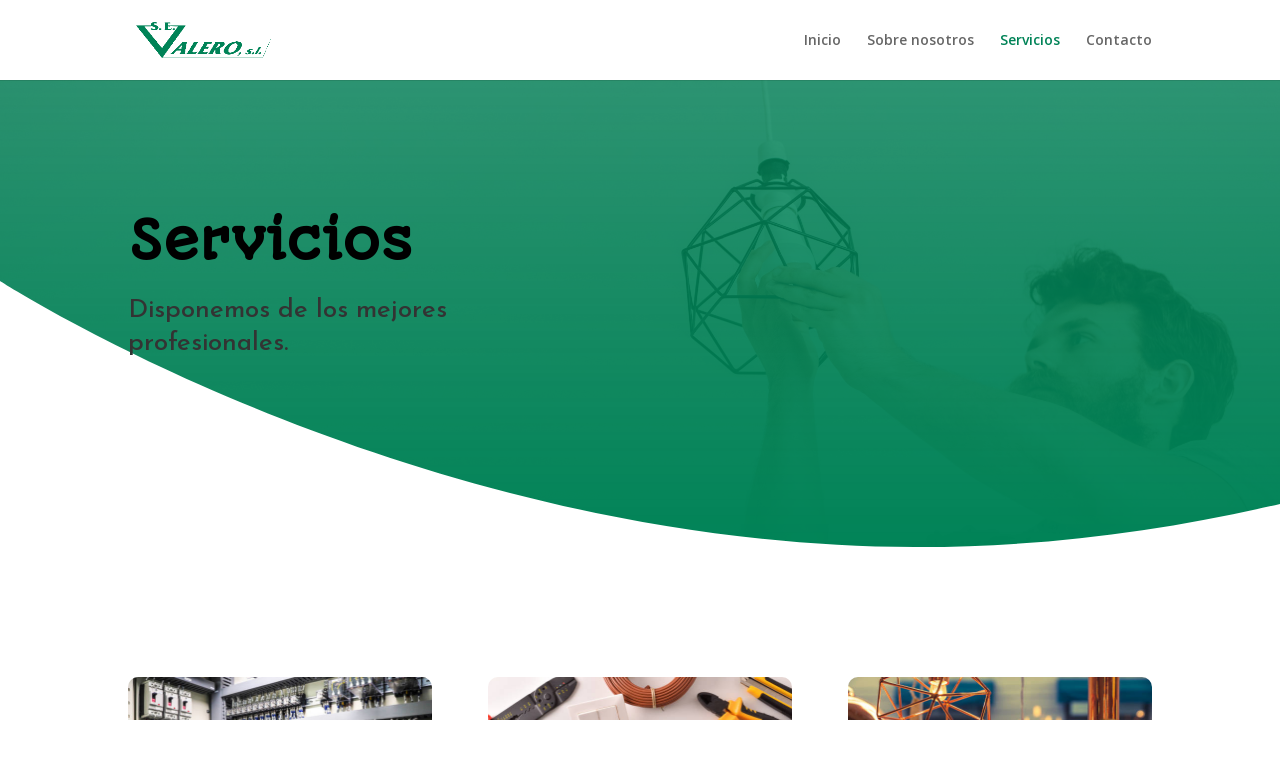

--- FILE ---
content_type: text/css
request_url: https://comercialvalero.com/wp-content/plugins/slick-sitemap//slickmap.css?ver=6.8.1
body_size: 996
content:
/* ------------------------------------------------------------
	NUMBER OF COLUMNS: Adjust #primaryNav li to set the number
	of columns required in your site map. The default is 
	4 columns (25%). 5 columns would be 20%, 6 columns would 
	be 16.6%, etc. 
------------------------------------------------------------ */

#primaryNav li {
	width:25%;
}

#primaryNav li ul li {
	width:100% !important;
}

#primaryNav.col1 li { width:99.9%; }
#primaryNav.col2 li { width:50.0%; }
#primaryNav.col3 li { width:33.3%; }
#primaryNav.col4 li { width:25.0%; }
#primaryNav.col5 li { width:20.0%; }
#primaryNav.col6 li { width:16.6%; }
#primaryNav.col7 li { width:14.2%; }
#primaryNav.col8 li { width:12.5%; }
#primaryNav.col9 li { width:11.1%; }
#primaryNav.col10 li { width:10.0%; }

/* ------------------------------------------------------------
	General Styles
------------------------------------------------------------ */


#primaryNav a {
	text-decoration: none;
}
#primaryNav ol, ul {
	list-style: none;
}


/* ------------------------------------------------------------
	Site Map Styles
------------------------------------------------------------ */

/* --------	Top Level --------- */

#primaryNav {
	margin: 0;
	float: left;
	width: 100%;
}
#primaryNav #home {
	display: block;
	float: none;
	background: url('images/L1-left.png') center bottom no-repeat  #FFFFFF;
	position: relative;
	z-index: 2;
	padding: 0 0 30px 0;
}


#primaryNav li {
	float: left;
	background: url('images/L1-center.png') center top no-repeat;
	padding: 30px 0;
	margin-top: -30px;
        list-style: none;
}
#primaryNav li a {
	margin: 0 20px 0 0;
	padding: 10px 0;
	display: block;
	font-size: 14px;
	text-align: center;
	color: black;	
	background: #c3eafb url('images/white-highlight.png') top left repeat-x;
	border: 2px solid #b5d9ea;
	-moz-border-radius: 5px;
	-webkit-border-radius: 5px;
	-webkit-box-shadow: rgba(0,0,0,0.5) 2px 2px 2px; 
	-moz-box-shadow: rgba(0,0,0,0.5) 2px 2px 2px; /* FF 3.5+ */	
}
#primaryNav li a:hover {
	background-color: #e2f4fd;
	border-color: #97bdcf;
}
#primaryNav li:last-child {
	background: url('images/L1-right.png') center top no-repeat;
}
a:link:before,
a:visited:before {
	display: block;
	text-transform: uppercase;
	font-size: 10px;
	margin-bottom: 5px;
	word-wrap: break-word;
}
#primaryNav li a:link:before,
#primaryNav li a:visited:before {
	color: #78a9c0;
}

/* --------	Second Level --------- */

#primaryNav li li {
	width: 100%;
	clear: left;
	margin-top: 0;
	padding: 10px 0 0 0;
	background: url('images/vertical-line.png') center bottom repeat-y;
}
#primaryNav li li a {
	background-color: #cee3ac;
	border-color: #b8da83;
}
#primaryNav li li a:hover {
	border-color: #94b75f;
	background-color: #e7f1d7;
}
#primaryNav li li:first-child {
	padding-top: 30px;
}
#primaryNav li li:last-child {
	background: url('images/vertical-line.png') center bottom repeat-y;
}
#primaryNav li li a:link:before,
#primaryNav li li a:visited:before {
	color: #8faf5c;
}

/* --------	Third Level --------- */

#primaryNav li li ul {
	margin: 10px 0 0 0;
	width: 100%;
	float: right;
	padding: 9px 0 10px 0;
	background: url('images/L3-ul-top.png') center top no-repeat #FFFFFF;
}
#primaryNav li li li {
	background: url('images/L3-center.png') left center no-repeat;
	padding: 5px 0;
}
#primaryNav li li li a {
	background-color: #fff7aa;
	border-color: #e3ca4b;
	font-size: 12px;
	padding: 5px 0;
	width: 80%;
	float: right;
}
#primaryNav li li li a:hover {
	background-color: #fffce5;
	border-color: #d1b62c;
}
#primaryNav li li li:first-child {
	padding: 15px 0 5px 0;
	background: url('images/L3-li-top.png') left center no-repeat;
}
#primaryNav li li li:last-child {
	background: url('images/L3-bottom.png') left center no-repeat;
}
#primaryNav li li li a:link:before,
#primaryNav li li li a:visited:before {
	color: #ccae14;
	font-size: 9px;
}


/* ------------------------------------------------------------
	Utility Navigation
------------------------------------------------------------ */

#utilityNav {
	float: right;
	max-width: 50%;
	margin-right: 10px;
}
#utilityNav li {
	float: left;
	margin-bottom: 10px;
        list-style: none;
}
#utilityNav li a {
	margin: 0 10px 0 0;
	padding: 5px 10px;
	display: block;	
	border: 2px solid #e3ca4b;
	font-size: 12px;
	text-align: center;
	color: black;
	background: #fff7aa url('images/white-highlight.png') top left repeat-x;
	-moz-border-radius: 5px;
	-webkit-border-radius: 5px;
	-webkit-box-shadow: rgba(0,0,0,0.5) 2px 2px 2px; 
	-moz-box-shadow: rgba(0,0,0,0.5) 2px 2px 2px; /* FF 3.5+ */	
}
#utilityNav li a:hover {
	background-color: #fffce5;
	border-color: #d1b62c;
}
#utilityNav li a:link:before,
#utilityNav li a:visited:before {
	color: #ccae14;
	font-size: 9px;
	margin-bottom: 3px;
}

--- FILE ---
content_type: text/css
request_url: https://comercialvalero.com/wp-content/et-cache/99/et-core-unified-deferred-99.min.css?ver=1766957358
body_size: 1177
content:
div.et_pb_section.et_pb_section_0{background-position:center bottom 38%;background-image:linear-gradient(180deg,rgba(0,131,87,0.78) 0%,#008357 100%),url(https://comercialvalero.com/wp-content/uploads/2023/01/fondo_servicios.jpg)!important}.et_pb_section_0{min-height:469.4px}.et_pb_section_0.et_pb_section{margin-bottom:4vw;background-color:#008357!important}.et_pb_section_0.section_has_divider.et_pb_bottom_divider .et_pb_bottom_inside_divider{background-image:url([data-uri]);background-size:142.85714285714% 21vw;bottom:0;height:21vw;z-index:1;transform:scale(1,1)}.et_pb_text_0 h1{font-family:'Autour One',display;font-weight:700;font-size:52px;color:#000000!important;line-height:1.3em}.et_pb_text_0 h2,.et_pb_text_1 h2,.et_pb_text_2 h2,.et_pb_text_3 h2,.et_pb_text_4 h2,.et_pb_text_5 h2,.et_pb_text_6 h2,.et_pb_text_7 h2{line-height:1.3em}.et_pb_text_0{margin-bottom:10px!important;width:100%}.et_pb_text_1.et_pb_text,.et_pb_text_3.et_pb_text,.et_pb_text_5.et_pb_text,.et_pb_text_7.et_pb_text{color:#000000!important}.et_pb_text_1{line-height:1.4em;font-family:'Josefin Sans',Helvetica,Arial,Lucida,sans-serif;font-size:22px;line-height:1.4em}.et_pb_section_1{min-height:359px;overflow-x:hidden}.et_pb_blurb_0.et_pb_blurb .et_pb_module_header,.et_pb_blurb_0.et_pb_blurb .et_pb_module_header a{font-family:'Autour One',display;font-weight:700;font-size:18px;color:#000000!important;line-height:1.4em}.et_pb_blurb_0.et_pb_blurb p{line-height:1.6em}.et_pb_blurb_0.et_pb_blurb{font-family:'Josefin Sans',Helvetica,Arial,Lucida,sans-serif;font-size:16px;color:#000000!important;line-height:1.6em;border-radius:10px 10px 10px 10px;overflow:hidden}.et_pb_blurb_1.et_pb_blurb .et_pb_module_header,.et_pb_blurb_1.et_pb_blurb .et_pb_module_header a,.et_pb_blurb_2.et_pb_blurb .et_pb_module_header,.et_pb_blurb_2.et_pb_blurb .et_pb_module_header a,.et_pb_text_3 h3,.et_pb_text_5 h3,.et_pb_text_7 h3{font-family:'Autour One',display;font-weight:700;color:#000000!important;line-height:1.4em}.et_pb_blurb_1.et_pb_blurb p,.et_pb_blurb_2.et_pb_blurb p{line-height:1.4em}.et_pb_blurb_1.et_pb_blurb,.et_pb_blurb_2.et_pb_blurb{font-family:'Josefin Sans',Helvetica,Arial,Lucida,sans-serif;font-size:16px;color:#000000!important;line-height:1.4em;border-radius:10px 10px 10px 10px;overflow:hidden}.et_pb_section_2{min-height:259.8px}.et_pb_section_2.et_pb_section{background-color:#f4fafa!important}.et_pb_section_2.section_has_divider.et_pb_top_divider .et_pb_top_inside_divider{background-image:url([data-uri]);background-size:100% 100%;top:0;height:80%;z-index:1;transform:scale(1,-1)}.et_pb_text_2,.et_pb_text_4,.et_pb_text_6{line-height:1.4em;font-size:16px;line-height:1.4em;margin-bottom:10px!important}.et_pb_text_2 h3,.et_pb_text_4 h3,.et_pb_text_6 h3{font-family:'Autour One',display;font-weight:700;font-size:16px;color:#000000!important;line-height:1.6em}.et_pb_text_3,.et_pb_text_5,.et_pb_text_7{line-height:1.4em;font-family:'Josefin Sans',Helvetica,Arial,Lucida,sans-serif;font-size:16px;line-height:1.4em}.et_pb_text_3.et_pb_text a,.et_pb_text_5.et_pb_text a,.et_pb_text_7.et_pb_text a{color:#134c5f!important}.et_pb_section_3.et_pb_section{padding-top:3px}.et_pb_image_0{text-align:center}.et_pb_column_0{padding-top:50px}@media only screen and (max-width:980px){.et_pb_text_0 h1{font-size:30px;line-height:1.5em}.et_pb_text_0 h2,.et_pb_text_1 h2,.et_pb_text_2 h2,.et_pb_text_3 h2,.et_pb_text_4 h2,.et_pb_text_5 h2,.et_pb_text_6 h2,.et_pb_text_7 h2{line-height:1.5em}.et_pb_text_1{font-size:18px;line-height:1.6em}.et_pb_blurb_0.et_pb_blurb .et_pb_module_header,.et_pb_blurb_0.et_pb_blurb .et_pb_module_header a,.et_pb_blurb_1.et_pb_blurb .et_pb_module_header,.et_pb_blurb_1.et_pb_blurb .et_pb_module_header a,.et_pb_blurb_2.et_pb_blurb .et_pb_module_header,.et_pb_blurb_2.et_pb_blurb .et_pb_module_header a{font-size:16px;line-height:1.6em}.et_pb_text_2,.et_pb_text_3,.et_pb_text_4,.et_pb_text_5,.et_pb_text_6,.et_pb_text_7{line-height:1.6em}.et_pb_text_3 h3,.et_pb_text_5 h3,.et_pb_text_7 h3{font-size:18px;line-height:1.5em}.et_pb_image_0 .et_pb_image_wrap img{width:auto}.et_pb_column_0{padding-top:0px}}@media only screen and (max-width:767px){.et_pb_text_0 h1{font-size:24px;line-height:1.6em}.et_pb_text_0 h2,.et_pb_text_1 h2,.et_pb_text_2 h2,.et_pb_text_3 h2,.et_pb_text_4 h2,.et_pb_text_5 h2,.et_pb_text_6 h2,.et_pb_text_7 h2{line-height:1.6em}.et_pb_text_1,.et_pb_text_2,.et_pb_text_3,.et_pb_text_4,.et_pb_text_5,.et_pb_text_6,.et_pb_text_7{font-size:14px;line-height:1.8em}.et_pb_blurb_0.et_pb_blurb .et_pb_module_header,.et_pb_blurb_0.et_pb_blurb .et_pb_module_header a,.et_pb_blurb_1.et_pb_blurb .et_pb_module_header,.et_pb_blurb_1.et_pb_blurb .et_pb_module_header a,.et_pb_blurb_2.et_pb_blurb .et_pb_module_header,.et_pb_blurb_2.et_pb_blurb .et_pb_module_header a{font-size:14px;line-height:1.4em}.et_pb_blurb_0.et_pb_blurb{font-size:14px}.et_pb_blurb_0.et_pb_blurb p{line-height:1.8em}.et_pb_text_3 h3,.et_pb_text_5 h3,.et_pb_text_7 h3{font-size:16px;line-height:1.6em}.et_pb_image_0 .et_pb_image_wrap img{width:auto}}